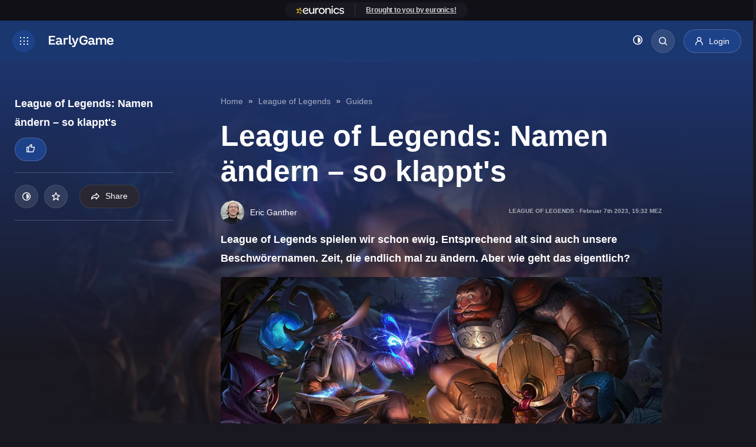

--- FILE ---
content_type: text/html; charset=UTF-8
request_url: https://earlygame.com/de/lol/beschwoerernamen-und-benutzernamen-aendern
body_size: 20714
content:


<!DOCTYPE html>
<html lang="de">

	<head>
    <meta charset="UTF-8">
    <meta name="viewport" content="width=device-width, initial-scale=1.0">
    <meta http-equiv="X-UA-Compatible" content="ie=edge">

    <style>
        .d-none{
            display: none;
        }
    </style>

            <link rel="dns-prefetch" href="https://load.sgtm.earlygame.com" />
        <link rel="dns-prefetch" href="https://exchange.mediavine.com" />
        <link rel="dns-prefetch" href="https://scripts.mediavine.com" />
        <link rel="dns-prefetch" href="https://www.google-analytics.com" />

        <link rel="preconnect" href="https://www.googletagmanager.com">
        <link rel="preconnect" href="https://www.google-analytics.com">
        <link rel="preconnect" href="https://load.sgtm.earlygame.com">
        <link rel="preconnect" href="https://scripts.mediavine.com">
    
        <meta http-equiv="Content-Security-Policy" content="block-all-mixed-content" />

    <style>
        
            :root {
            --black: #191820;
            --background-dark: #191820;
            --background-light: #FFF;
            --text-dark: #fff;
            --text-light: #191820;

            --text-color: var(--text-dark);
            --background: var(--background-dark);
        }
    </style>
    
    
            <style>
        :root {
            --hub-primary: #1d428a;
            --hub-primary-r: 29;
            --hub-primary-g: 66;
            --hub-primary-b: 138;

            --hub-primary-dark: #1e336a;
            --hub-primary-dark-r: 30;
            --hub-primary-dark-g: 51;
            --hub-primary-dark-b: 106;

            --hub-secondary: #ffdd00;
            }
        </style>
        <link rel="stylesheet" href="/static-assets/css/hubs.css?id=4e88d8afcca3be3d42df27317e95f9b0">

                            
    
	          <!--  <link rel="stylesheet" href="/static-assets/css/dvagsimple.css?id=8180755e98b7c8def1e5b105db1594d7"> -->
        

    
    <link rel="apple-touch-icon" sizes="180x180" href="/static-assets/img/favicon/1/apple-touch-icon.png">
    <link rel="icon" type="image/png" sizes="32x32" href="/static-assets/img/favicon/1/favicon-32x32.png">
    <link rel="icon" type="image/png" sizes="16x16" href="/static-assets/img/favicon/1/favicon-16x16.png">

    





                <link type="text/plain" rel="author" href="https://earlygame.com/humans.txt" />
    
            <link href="/fonts/icomoon.ttf" rel="preload" as="font">
    
                                    <link rel="preload" as="image" href="https://prod.assets.earlygamecdn.com/images/Gragas-Caskbreaker.jpeg?transform=Article+Webp&amp;x=0.5&amp;y=0.5">
                <link rel="preload" as="image" href="https://prod.assets.earlygamecdn.com/staticResourceReplacements/logo-earlygame.svg">
        
                    <link rel="preload" as="image" href="https://prod.assets.earlygamecdn.com/images/Eric_2021-11-29-143548_gumt.jpg?transform=author_webp">
            
    <script type="text/javascript">
        window.hubMode = true;
        window.env = 'production';
        window.csrfTokenName = 'CRAFT_CSRF_TOKEN';
        window.searchIndex = 'production_eg_de';
        window.searchKey = '542dd3a629dd4b20c3e5a97a24d3691b';
        window.appId = 'FNPZQ6OB9P';
        window.adserver = '//adserver.earlygame.com';
        window.entryId = '434878';
        window.siteId = '2';
    </script>

    
        <script >
                window.dataLayer = window.dataLayer || [];
                function gtag() { window.dataLayer.push(arguments); }
                gtag('consent', 'update', {ad_storage: "granted", analytics_storage: "granted", functionality_storage: "granted", personalization_storage: "granted", security_storage: "granted"});
        </script>

        <!-- Google Tag Manager -->
        <script async type="text/javascript"  >
                (function(w,d,s,l,i){w[l]=w[l]||[];w[l].push({'gtm.start':
                        new Date().getTime(),event:'gtm.js'});var f=d.getElementsByTagName(s)[0],
                        j=d.createElement(s),dl=l!='dataLayer'?'&l='+l:'';j.async=true;j.src=
                        'https://load.sgtm.earlygame.com/okmevyfh.js?id='+i+dl;f.parentNode.insertBefore(j,f);
                })(window,document,'script','dataLayer','GTM-5NK6BQJ');

                function gtag() { window.dataLayer.push(arguments); }
                setTimeout(function(){
                        gtag('consent', 'update', {ad_storage: "granted", analytics_storage: "granted", functionality_storage: "granted", personalization_storage: "granted", security_storage: "granted"});
                }, 500);
        </script>
        <!-- End Google Tag Manager -->

    	<script type="text/javascript" async="async" data-noptimize="1" data-cfasync="false" src="//scripts.mediavine.com/tags/early-game.js"></script>



    
        <title>League of Legends: Namen ändern – so klappt&#039;s | EarlyGame</title><meta name="generator" content="SEOmatic">
<meta name="keywords" content="name, riot, ändern, beschwörername">
<meta name="description" content="Du willst deinen Namen in League of Legends ändern? Hier ist eine Anleitung, wie du in LoL deinen Beschwörernamen und deinen Benutzernamen änderst und was…">
<meta name="referrer" content="no-referrer-when-downgrade">
<meta name="robots" content="index, follow,  max-snippet:-1, max-image-preview:large,  max-video-preview:-1">
<meta content="earlygameggde" property="fb:profile_id">
<meta content="432752728108485" property="fb:app_id">
<meta content="de" property="og:locale">
<meta content="es" property="og:locale:alternate">
<meta content="en" property="og:locale:alternate">
<meta content="EarlyGame" property="og:site_name">
<meta content="website" property="og:type">
<meta content="https://earlygame.com/de/lol/beschwoerernamen-und-benutzernamen-aendern" property="og:url">
<meta content="League of Legends: Namen ändern – so klappt&#039;s" property="og:title">
<meta content="Nummer 1 Guide, für alle Namensänderungen, die nichts mit Hochzeit zutun haben." property="og:description">
<meta content="https://prod.assets.earlygamecdn.com/images/Gragas-Caskbreaker.jpeg?transform=banner2x_webp&amp;x=0.5&amp;y=0.5" property="og:image">
<meta content="960" property="og:image:width">
<meta content="540" property="og:image:height">
<meta content="https://www.tiktok.com/@earlygamede" property="og:see_also">
<meta content="https://www.instagram.com/earlygamegg" property="og:see_also">
<meta content="https://www.youtube.com/@EarlyGameDE" property="og:see_also">
<meta content="https://discord.gg/vCRDFQceyX" property="og:see_also">
<meta content="https://www.facebook.com/EarlyGameDe" property="og:see_also">
<meta content="https://twitter.com/earlygamede" property="og:see_also">
<meta name="twitter:card" content="summary_large_image">
<meta name="twitter:site" content="@earlygameggde">
<meta name="twitter:creator" content="@earlygameggde">
<meta name="twitter:title" content="League of Legends: Namen ändern – so klappt&#039;s">
<meta name="twitter:description" content="Nummer 1 Guide, für alle Namensänderungen, die nichts mit Hochzeit zutun haben.">
<meta name="twitter:image" content="https://prod.assets.earlygamecdn.com/images/Gragas-Caskbreaker.jpeg?x=0.5&amp;y=0.5">
<meta name="twitter:image:width" content="800">
<meta name="twitter:image:height" content="418">
<link href="https://earlygame.com/de/lol/beschwoerernamen-und-benutzernamen-aendern" rel="canonical">
<link href="https://earlygame.com/de" rel="home">
<link href="https://earlygame.com/es/lol/cambiar-nombre-league-of-legends" rel="alternate" hreflang="es">
<link href="https://earlygame.com/de/lol/beschwoerernamen-und-benutzernamen-aendern" rel="alternate" hreflang="de">
<link href="https://earlygame.com/lol/how-to-change-name" rel="alternate" hreflang="x-default">
<link href="https://earlygame.com/lol/how-to-change-name" rel="alternate" hreflang="en"></head>

		
	<body class="not-logged-in dark-mode earlygame ">

		
		<!-- Google Tag Manager (noscript) -->
							<noscript>
				<iframe src="https://load.sgtm.earlygame.com/ns.html?id=GTM-5NK6BQJ" height="0" width="0" style="display:none;visibility:hidden"></iframe>
			</noscript>
				<!-- End Google Tag Manager (noscript) -->

		    


		
		
     
    
            
            
   <section class="wrapper">
                                    
<span data-component="header-clicks"></span>
<header data-component="header" class="header text-white">

    
	<div class="header__topbar ">
		<div class="container text-center">
			<section  class="card-join">
	<div class="card-join__join">
					<ul><li><a href="https://www.euronics.de/?utm_source=earlygame&amp;utm_medium=link&amp;utm_campaign=kampagne2023"><img src="https://prod.assets.earlygamecdn.com/images/euronics-svg.webp" alt="Euronics logo small" width="81" height="14" /></a></li>
<li><a href="https://www.euronics.de/?utm_source=earlygame&amp;utm_medium=link&amp;utm_campaign=kampagne2023">Brought to you by euronics!</a></li></ul>
			</div>
</section>
		</div>
	</div>
    <div class="header__header d-flex flex-wrap justify-content-between">
	<div class="header__left d-flex flex-wrap align-items-center">
		<a href="#" class="header__icon d-inline-flex align-items-center justify-content-center" title="Toggle menu"></a>
		<a href="https://earlygame.com/de/" class="header__logo">
			<img src="https://prod.assets.earlygamecdn.com/staticResourceReplacements/logo-earlygame.svg" alt="German" width="110" height="20" loading="eager">
		</a>
	</div>

	<div class="header__right d-flex flex-wrap align-items-center">
		            <nav class="header__link position-relative">
	<ul class="header__link-menu d-flex flex-wrap">
		<li class="header__link-menu-container">
			<ul class="header__link-menu-container-list">
									


	
	
	






	
<li class="header__link-item ">
	<a  
							href="https://earlygame.com/de/news"
					 
							title="News"
					>
		News
	</a>

	</li>
									


	
	
	






	
<li class="header__link-item ">
	<a  
							href="https://earlygame.com/de/influencers"
					 
							title="Streamer"
					>
		Streamer
	</a>

	</li>
									


				
	
	






	
<li class="header__link-item header__link-item__hub">
	<a  
							href="https://earlygame.com/de/fifa"
					 
							title="EA FC"
					>
		EA FC
	</a>

			<ul class="header__link-submenu">
																	
					<li>
						<a
							href="https://earlygame.com/de/fifa/coaching" rel="" title="COACH">
														COACH
						</a>
					</li>
																					
					<li>
						<a
							href="https://earlygame.com/de/fifa/news" rel="" title="News">
														News
						</a>
					</li>
																					
					<li>
						<a
							href="https://earlygame.com/de/fifa/tipps-tricks" rel="" title="Guides">
														Guides
						</a>
					</li>
																					
					<li>
						<a
							href="https://earlygame.com/de/fifa/ea-sports-fc" rel="" title="EA Sports FC">
														EA&nbsp;Sports&nbsp;FC
						</a>
					</li>
																					
					<li>
						<a
							href="https://earlygame.com/de/fifa/totw" rel="" title="TOTW/TOTS">
														TOTW/TOTS
						</a>
					</li>
									</ul>
	</li>
									


	
	
	






	
<li class="header__link-item ">
	<a  
							href="https://earlygame.com/de/gaming"
					 
							title="Gaming"
					>
		Gaming
	</a>

			<ul class="header__link-submenu">
																	
					<li>
						<a
							href="https://earlygame.com/de/lol" rel="" title="League of Legends">
														League&nbsp;of&nbsp;Legends
						</a>
					</li>
																					
					<li>
						<a
							href="https://earlygame.com/de/fortnite" rel="" title="Fortnite">
														Fortnite
						</a>
					</li>
																					
					<li>
						<a
							href="https://earlygame.com/de/hardware" rel="" title="Deals">
														Deals
						</a>
					</li>
									</ul>
	</li>
									


				
	
	






	
<li class="header__link-item ">
	<a  
							href="https://earlygame.com/de/serien-filme"
					 
							title="Filme und Serien"
					>
		Filme &amp; Serien
	</a>

	</li>
									


	
	
	






	
<li class="header__link-item ">
	<a  
							href="https://earlygame.com/de/gaming/giveaways"
					 
							title="Giveaways"
					>
		Giveaways
	</a>

	</li>
									




	


	
	
	
<li class="header__link-item ">
	<a  
							href="https://earlygame.com/de/entertainment/earlygame-awards"
					 
							title="EarlyGame Awards"
					 
							style="color: #ffffff;background-color: #CC0000;background-color:#2c1da1;"
					>
		EarlyGame Awards
	</a>

	</li>
							</ul>
		</li>
		<li class="header__link-menu-container">
			<ul class="header__link-menu-container-list">
									


	
	
	

	



	
	
<li class="header__link-item ">
	<a  
							href="https://earlygame.com/de/careers"
					 
							title="Deine Zukunft!"
					 
							style="background-color:#2c1da1;"
					>
		Deine Zukunft!
	</a>

	</li>
				

									<li class="header__link-item d-logged-in">
						<a href="https://earlygame.com/de/my" title="EarlyGame+" style="">
							EarlyGame+
						</a>
					</li>
							</ul>
		</li>
	</ul>
</nav>

<div class="header__login d-flex align-items-center flex-wrap">
	<ul class="header__event flex-wrap">
			</ul>

	<ul class="header__button align-items-center flex-wrap">
		<li>
			<button data-component="dark-toggle" class="dark-toggle unstyled text-white" aria-label="Toggle dark mode"><i class="icon-adjust"></i></button>
		</li>
		<li class="position-relative">
			<div class="header__search position-absolute">
				    
<form action="https://earlygame.com/de/search" class="d-flex">
    <input type="text" name="q" placeholder="Search…" class="form-control header__search-field" value="">
            <button type="button" class="header__search-button" aria-label="Search"></button>
</form>
			</div>
			<a href="#" class="header__search-btn rounded" title="Search"></a>
		</li>
												<li class="h-logged-in">
					<a href="https://earlygame.com/de/my/login" class="btn btn-primary login-btn" title="Login">
						<i class="icon-user"></i>
						<span>Login</span>
					</a>
				</li>

				<li class="d-logged-in dropdown">
					<button class="btn button btn-primary login-btn dropdown-toggle" type="button" id="accountButton" data-toggle="dropdown" aria-haspopup="true" aria-expanded="false" aria-label="my account">
						<i class="icon-user"></i>
											</button>
					<div class="dropdown-menu text-left p-2" aria-labelledby="accountButton">
						<a href="https://earlygame.com/de/my" class="btn button btn-secondary my-1 w-100">Homepage</a>
						<a href="https://earlygame.com/de/my/list" class="btn button btn-secondary my-1 w-100">Meine Liste</a>
						<a href="https://earlygame.com/de/my/settings" class="btn button btn-secondary my-1 w-100">Settings</a>
						<a href="https://earlygame.com/de/logout" class="btn button btn-secondary my-1 w-100">Sign out</a>
					</div>
				</li>
						</ul>
</div>
			</div>

    
	<div class="header__mega-menu">
		<div class="header__block d-flex flex-wrap justify-content-between">
			<div class="header__leftside">
				<nav class="header__menu">
					<ul class="header__menu-list">
												                            
	
<li class="header__menu-item">
	<a href="https://earlygame.com/de/news" class="header__menu-link-clickable " title="News">
		News
	</a>

	</li>
						                            
				
<li class="header__menu-item">
	<a href="https://earlygame.com/de/influencers" class="header__menu-link-clickable " title="Streamer">
		Streamer
	</a>

	</li>
						                            
	
<li class="header__menu-item">
	<a href="https://earlygame.com/de/fifa" class="header__menu-link header__dropdown " title="EA FC">
		EA FC
	</a>

			<ul class="header__submenu">
			<li class="header__submenuitem">
				<a href="https://earlygame.com/de/fifa" title="EA FC">All EA FC</a>
			</li>

												<li class="header__submenuitem">
						<a href="https://earlygame.com/de/fifa/coaching" title="COACH">
							COACH
						</a>
					</li>
																<li class="header__submenuitem">
						<a href="https://earlygame.com/de/fifa/news" title="News">
							News
						</a>
					</li>
																<li class="header__submenuitem">
						<a href="https://earlygame.com/de/fifa/tipps-tricks" title="Guides">
							Guides
						</a>
					</li>
																<li class="header__submenuitem">
						<a href="https://earlygame.com/de/fifa/ea-sports-fc" title="EA Sports FC">
							EA Sports FC
						</a>
					</li>
																<li class="header__submenuitem">
						<a href="https://earlygame.com/de/fifa/totw" title="TOTW/TOTS">
							TOTW/TOTS
						</a>
					</li>
									</ul>
	</li>
						                            
				
<li class="header__menu-item">
	<a href="https://earlygame.com/de/gaming" class="header__menu-link header__dropdown " title="Gaming">
		Gaming
	</a>

			<ul class="header__submenu">
			<li class="header__submenuitem">
				<a href="https://earlygame.com/de/gaming" title="Gaming">All Gaming</a>
			</li>

												<li class="header__submenuitem">
						<a href="https://earlygame.com/de/lol" title="League of Legends">
							League of Legends
						</a>
					</li>
																<li class="header__submenuitem">
						<a href="https://earlygame.com/de/fortnite" title="Fortnite">
							Fortnite
						</a>
					</li>
																<li class="header__submenuitem">
						<a href="https://earlygame.com/de/hardware" title="Deals">
							Deals
						</a>
					</li>
									</ul>
	</li>
						                            
				
<li class="header__menu-item">
	<a href="https://earlygame.com/de/serien-filme" class="header__menu-link-clickable " title="Filme und Serien">
		Filme &amp; Serien
	</a>

	</li>
						                            
				
<li class="header__menu-item">
	<a href="https://earlygame.com/de/gaming/giveaways" class="header__menu-link-clickable " title="Giveaways">
		Giveaways
	</a>

	</li>
						                            

<li class="header__menu-item">
	<a href="https://earlygame.com/de/entertainment/earlygame-awards" class="header__menu-link-clickable " title="EarlyGame Awards">
		EarlyGame Awards
	</a>

	</li>
						
						                            
	
<li class="header__menu-item">
	<a href="https://earlygame.com/de/careers" class="header__menu-link-clickable " title="Deine Zukunft!">
		Deine Zukunft!
	</a>

	</li>
											</ul>
				</nav>

									<ul class="header__event header__event--mobile flex-wrap">
																			<li>
								<a href="https://earlygame.com/de/my" class="btn btn-primary login-btn" title="EarlyGame+">
									<i class="icon-user"></i>
									<span>EarlyGame+</span>
								</a>
							</li>
											</ul>
				
				<div class="header__social d-flex flex-wrap">
																	  						<a href="https://twitter.com/earlygamede" target="_blank" rel="noopener" title="Twitter" class="d-flex align-items-center justify-content-center icon-x"></a>
																							<a href="https://www.facebook.com/EarlyGameDe" target="_blank" rel="noopener" title="Facebook" class="d-flex align-items-center justify-content-center icon-facebook"></a>
																							<a href="https://discord.gg/vCRDFQceyX" target="_blank" rel="noopener" title="Discord" class="d-flex align-items-center justify-content-center icon-discord"></a>
																							<a href="https://www.youtube.com/@EarlyGameDE" target="_blank" rel="noopener" title="Youtube" class="d-flex align-items-center justify-content-center icon-youtube"></a>
																							<a href="https://www.instagram.com/earlygamegg" target="_blank" rel="noopener" title="Instagram" class="d-flex align-items-center justify-content-center icon-instagram"></a>
																							<a href="https://www.tiktok.com/@earlygamede" target="_blank" rel="noopener" title="Tiktok" class="d-flex align-items-center justify-content-center icon-tiktok"></a>
									</div>
			</div>

			<div class="header__rightside d-none d-md-block">
				<h5>Game selection</h5>

				<div class="header__slider js-header-slider swiper position-relative">
					<div class="swiper-wrapper">
													<div class="header__item swiper-slide">
								<a href="https://earlygame.com/de/gaming" title="Gaming" class="card-image">
									        <picture class="">
        
                <img src="https://prod.assets.earlygamecdn.com/images/kena.jpg?transform=Game+Slider+Webp" alt="Kena" width="220" height="320" loading="lazy" class=""/>
    </picture>

																			<div class="card-image__logo game-slider__image d-flex justify-content-center position-absolute">
											        <picture class="">
        
                <img src="https://prod.assets.earlygamecdn.com/images/gaming_new.png" alt="Gaming new" width="544" height="117" loading="lazy" class=""/>
    </picture>
										</div>
									
									<div class="card-image__icon d-flex align-items-center justify-content-center position-absolute" data-component="my-list" data-id="38486">
										<i class="icon-star"></i>
									</div>
								</a>
							</div>
													<div class="header__item swiper-slide">
								<a href="https://earlygame.com/de/entertainment" title="Entertainment" class="card-image">
									        <picture class="">
        
                <img src="https://prod.assets.earlygamecdn.com/images/Enterianment_CB_2021-09-30-122626_gycd.png?transform=Game+Slider+Webp" alt="Enterianment CB" width="220" height="320" loading="lazy" class=""/>
    </picture>

																			<div class="card-image__logo game-slider__image d-flex justify-content-center position-absolute">
											        <picture class="">
        
                <img src="https://prod.assets.earlygamecdn.com/images/ENT_new_2021-09-29-155103_hniv.png" alt="ENT new" width="680" height="121" loading="lazy" class=""/>
    </picture>
										</div>
									
									<div class="card-image__icon d-flex align-items-center justify-content-center position-absolute" data-component="my-list" data-id="38488">
										<i class="icon-star"></i>
									</div>
								</a>
							</div>
													<div class="header__item swiper-slide">
								<a href="https://earlygame.com/de/influencers" title="Streamer" class="card-image">
									        <picture class="">
        
                <img src="https://prod.assets.earlygamecdn.com/images/Streamers-bg.png?transform=Game+Slider+Webp" alt="Streamers bg" width="220" height="320" loading="lazy" class=""/>
    </picture>

																			<div class="card-image__logo game-slider__image d-flex justify-content-center position-absolute">
											        <picture class="">
        
                <img src="https://prod.assets.earlygamecdn.com/images/Streamers-logo.png" alt="Streamers logo" width="1024" height="289" loading="lazy" class=""/>
    </picture>
										</div>
									
									<div class="card-image__icon d-flex align-items-center justify-content-center position-absolute" data-component="my-list" data-id="38606">
										<i class="icon-star"></i>
									</div>
								</a>
							</div>
													<div class="header__item swiper-slide">
								<a href="https://earlygame.com/de/serien-filme" title="Filme und Serien" class="card-image">
									        <picture class="">
        
                <img src="https://prod.assets.earlygamecdn.com/images/TV-Shows-Movies-Image.webp?transform=Game+Slider+Webp" alt="TV Shows Movies Image" width="220" height="320" loading="lazy" class=""/>
    </picture>

																			<div class="card-image__logo game-slider__image d-flex justify-content-center position-absolute">
											        <picture class="">
        
                <img src="https://prod.assets.earlygamecdn.com/images/TV-shows-Movies-logo-2.png" alt="TV shows Movies logo 2" width="982" height="411" loading="lazy" class=""/>
    </picture>
										</div>
									
									<div class="card-image__icon d-flex align-items-center justify-content-center position-absolute" data-component="my-list" data-id="906795">
										<i class="icon-star"></i>
									</div>
								</a>
							</div>
													<div class="header__item swiper-slide">
								<a href="https://earlygame.com/de/fifa" title="EA FC" class="card-image">
									        <picture class="">
        
                <img src="https://prod.assets.earlygamecdn.com/images/fifa_stadium.jpg?transform=Game+Slider+Webp" alt="Fifa stadium" width="220" height="320" loading="lazy" class=""/>
    </picture>

																			<div class="card-image__logo game-slider__image d-flex justify-content-center position-absolute">
											        <picture class="">
        
                <img src="https://prod.assets.earlygamecdn.com/images/fc24.png" alt="Fc24" width="1358" height="471" loading="lazy" class=""/>
    </picture>
										</div>
									
									<div class="card-image__icon d-flex align-items-center justify-content-center position-absolute" data-component="my-list" data-id="38476">
										<i class="icon-star"></i>
									</div>
								</a>
							</div>
													<div class="header__item swiper-slide">
								<a href="https://earlygame.com/de/fortnite" title="Fortnite" class="card-image">
									        <picture class="">
        
                <img src="https://prod.assets.earlygamecdn.com/images/FortniteLlamaWP_2022-06-23-094207_mrfk.jpg?transform=Game+Slider+Webp" alt="Fortnite Llama WP" width="220" height="320" loading="lazy" class=""/>
    </picture>

																			<div class="card-image__logo game-slider__image d-flex justify-content-center position-absolute">
											        <picture class="">
        
                <img src="https://prod.assets.earlygamecdn.com/images/Fortnite-EarlyGame.png" alt="Fortnite Early Game" width="835" height="348" loading="lazy" class=""/>
    </picture>
										</div>
									
									<div class="card-image__icon d-flex align-items-center justify-content-center position-absolute" data-component="my-list" data-id="38478">
										<i class="icon-star"></i>
									</div>
								</a>
							</div>
													<div class="header__item swiper-slide">
								<a href="https://earlygame.com/de/lol" title="League of Legends" class="card-image">
									        <picture class="">
        
                <img src="https://prod.assets.earlygamecdn.com/images/LOL_320.png?transform=Game+Slider+Webp" alt="LOL 320" width="220" height="320" loading="lazy" class=""/>
    </picture>

																			<div class="card-image__logo game-slider__image d-flex justify-content-center position-absolute">
											        <picture class="">
        
                <img src="https://prod.assets.earlygamecdn.com/images/LoL-Logo_2021-09-17-092541_lyge.png" alt="Lo L Logo" width="360" height="139" loading="lazy" class=""/>
    </picture>
										</div>
									
									<div class="card-image__icon d-flex align-items-center justify-content-center position-absolute" data-component="my-list" data-id="38472">
										<i class="icon-star"></i>
									</div>
								</a>
							</div>
													<div class="header__item swiper-slide">
								<a href="https://earlygame.com/de/codes" title="Codes" class="card-image">
									        <picture class="">
        
                <img src="https://prod.assets.earlygamecdn.com/images/codes-bg-image.png?transform=Game+Slider+Webp" alt="Codes bg image" width="220" height="320" loading="lazy" class=""/>
    </picture>

																			<div class="card-image__logo game-slider__image d-flex justify-content-center position-absolute">
											        <picture class="">
        
                <img src="https://prod.assets.earlygamecdn.com/images/codes-logo.png" alt="Codes logo" width="688" height="189" loading="lazy" class=""/>
    </picture>
										</div>
									
									<div class="card-image__icon d-flex align-items-center justify-content-center position-absolute" data-component="my-list" data-id="768279">
										<i class="icon-star"></i>
									</div>
								</a>
							</div>
													<div class="header__item swiper-slide">
								<a href="https://earlygame.com/de/mobile" title="Mobile" class="card-image">
									        <picture class="">
        
                <img src="https://prod.assets.earlygamecdn.com/images/smartphonemobile.webp?transform=Game+Slider+Webp" alt="Smartphonemobile" width="220" height="320" loading="lazy" class=""/>
    </picture>

																			<div class="card-image__logo game-slider__image d-flex justify-content-center position-absolute">
											        <picture class="">
        
                <img src="https://prod.assets.earlygamecdn.com/images/Mobile-Logo.png" alt="Mobile Logo" width="147" height="90" loading="lazy" class=""/>
    </picture>
										</div>
									
									<div class="card-image__icon d-flex align-items-center justify-content-center position-absolute" data-component="my-list" data-id="1127209">
										<i class="icon-star"></i>
									</div>
								</a>
							</div>
													<div class="header__item swiper-slide">
								<a href="https://earlygame.com/de/video" title="Videos" class="card-image">
									        <picture class="">
        
                <img src="https://prod.assets.earlygamecdn.com/images/videos_320.png?transform=Game+Slider+Webp" alt="Videos 320" width="220" height="320" loading="lazy" class=""/>
    </picture>

																			<div class="card-image__logo game-slider__image d-flex justify-content-center position-absolute">
											        <picture class="">
        
                <img src="https://prod.assets.earlygamecdn.com/images/Untitled-1_2022-08-11-133922_xttn.png" alt="Untitled 1" width="1080" height="1080" loading="lazy" class=""/>
    </picture>
										</div>
									
									<div class="card-image__icon d-flex align-items-center justify-content-center position-absolute" data-component="my-list" data-id="465445">
										<i class="icon-star"></i>
									</div>
								</a>
							</div>
													<div class="header__item swiper-slide">
								<a href="https://earlygame.com/de/call-of-duty" title="Call of Duty" class="card-image">
									        <picture class="">
        
                <img src="https://prod.assets.earlygamecdn.com/images/Call_of_Duty.jpg?transform=Game+Slider+Webp" alt="Call of Duty" width="220" height="320" loading="lazy" class=""/>
    </picture>

																			<div class="card-image__logo game-slider__image d-flex justify-content-center position-absolute">
											        <picture class="">
        
                <img src="https://prod.assets.earlygamecdn.com/images/CoD_logo.png" alt="Co D logo" width="3828" height="896" loading="lazy" class=""/>
    </picture>
										</div>
									
									<div class="card-image__icon d-flex align-items-center justify-content-center position-absolute" data-component="my-list" data-id="38474">
										<i class="icon-star"></i>
									</div>
								</a>
							</div>
													<div class="header__item swiper-slide">
								<a href="https://earlygame.com/de/hardware" title="Deals" class="card-image">
									        <picture class="">
        
                <img src="https://prod.assets.earlygamecdn.com/images/eg-hardware-category_header.jpg?transform=Game+Slider+Webp" alt="Eg hardware category header" width="220" height="320" loading="lazy" class=""/>
    </picture>

																			<div class="card-image__logo game-slider__image d-flex justify-content-center position-absolute">
											        <picture class="">
        
                <img src="https://prod.assets.earlygamecdn.com/images/hardware-category-logo.png" alt="Hardware category logo" width="504" height="121" loading="lazy" class=""/>
    </picture>
										</div>
									
									<div class="card-image__icon d-flex align-items-center justify-content-center position-absolute" data-component="my-list" data-id="536020">
										<i class="icon-star"></i>
									</div>
								</a>
							</div>
													<div class="header__item swiper-slide">
								<a href="https://earlygame.com/de/galerien" title="Galerien" class="card-image">
									        <picture class="">
        
                <img src="https://prod.assets.earlygamecdn.com/images/DALL%C2%B7E-2024-09-17-16.33.22-An-animated-style-illustration-showing-a-dynamic-battle-scene-featuring-a-variety-of-video-game-characters-and-famous-movie-icons.-The-scene-is-set-on.webp?transform=Game+Slider+Webp" alt="DALL E 2024 09 17 16 33 22 An animated style illustration showing a dynamic battle scene featuring a variety of video game characters and famous movie icons The scene is set on" width="220" height="320" loading="lazy" class=""/>
    </picture>

																			<div class="card-image__logo game-slider__image d-flex justify-content-center position-absolute">
											        <picture class="">
        
                <img src="https://prod.assets.earlygamecdn.com/images/GALLERIES-17-09-2024.png" alt="GALLERIES 17 09 2024" width="1024" height="225" loading="lazy" class=""/>
    </picture>
										</div>
									
									<div class="card-image__icon d-flex align-items-center justify-content-center position-absolute" data-component="my-list" data-id="1336226">
										<i class="icon-star"></i>
									</div>
								</a>
							</div>
													<div class="header__item swiper-slide">
								<a href="https://earlygame.com/de/general-news" title="News" class="card-image">
									        <picture class="">
        
                <img src="https://prod.assets.earlygamecdn.com/images/News_320.png?transform=Game+Slider+Webp" alt="News 320" width="220" height="320" loading="lazy" class=""/>
    </picture>

																			<div class="card-image__logo game-slider__image d-flex justify-content-center position-absolute">
											        <picture class="">
        
                <img src="https://prod.assets.earlygamecdn.com/images/news-logo.png" alt="News logo" width="1280" height="536" loading="lazy" class=""/>
    </picture>
										</div>
									
									<div class="card-image__icon d-flex align-items-center justify-content-center position-absolute" data-component="my-list" data-id="592566">
										<i class="icon-star"></i>
									</div>
								</a>
							</div>
											</div>

					<div class="swiper-button-prev"></div>
					<div class="swiper-button-next"></div>
				</div>

									<h5>Mehr EarlyGame</h5>

					<div class="header__game js-header-slider swiper position-relative">
						<div
							class="swiper-wrapper">
																						<div class="header__item swiper-item">
									<a  href="https://earlygame.com/de/videos" class="card-image">
																					        <picture class="">
        
                <img src="https://prod.assets.earlygamecdn.com/images/rocket-league-videos.jpg?transform=More+Webp&amp;x=0.5&amp;y=0.5" alt="Rocket league videos" width="220" height="125" loading="lazy" class=""/>
    </picture>
																				<div class="card-image__text d-flex justify-content-center align-items-center position-absolute">
											<h3>Videos</h3>
										</div>

										<div class="card-image__icon d-flex align-items-center justify-content-center position-absolute">
											<i class="icon-plus-round"></i>
										</div>
									</a>
								</div>
															<div class="header__item swiper-item">
									<a  href="https://earlygame.com/de/giveaways" class="card-image">
																					        <picture class="">
        
                <img src="https://prod.assets.earlygamecdn.com/images/razer-blackhsark-v2-review-im-test.jpg?transform=More+Webp&amp;x=0.5&amp;y=0.5" alt="Razer blackhsark v2 review im test" width="220" height="125" loading="lazy" class=""/>
    </picture>
																				<div class="card-image__text d-flex justify-content-center align-items-center position-absolute">
											<h3>Giveaways</h3>
										</div>

										<div class="card-image__icon d-flex align-items-center justify-content-center position-absolute">
											<i class="icon-plus-round"></i>
										</div>
									</a>
								</div>
															<div class="header__item swiper-item">
									<a  href="https://earlygame.com/de/events" class="card-image">
																					        <picture class="">
        
                <img src="https://prod.assets.earlygamecdn.com/images/Valorant-Tournament.jpg?transform=More+Webp&amp;x=0.5&amp;y=0.5" alt="Valorant Tournament" width="220" height="125" loading="lazy" class=""/>
    </picture>
																				<div class="card-image__text d-flex justify-content-center align-items-center position-absolute">
											<h3>Events</h3>
										</div>

										<div class="card-image__icon d-flex align-items-center justify-content-center position-absolute">
											<i class="icon-plus-round"></i>
										</div>
									</a>
								</div>
															<div class="header__item swiper-item">
									<a  href="https://earlygame.com/de/polls" class="card-image">
																					        <picture class="">
        
                <img src="https://prod.assets.earlygamecdn.com/images/Esports-arena.jpg?transform=More+Webp&amp;x=0.5&amp;y=0.5" alt="Esports arena" width="220" height="125" loading="lazy" class=""/>
    </picture>
																				<div class="card-image__text d-flex justify-content-center align-items-center position-absolute">
											<h3>Umfragen</h3>
										</div>

										<div class="card-image__icon d-flex align-items-center justify-content-center position-absolute">
											<i class="icon-plus-round"></i>
										</div>
									</a>
								</div>
													</div>

						<div class="swiper-button-prev"></div>
						<div class="swiper-button-next"></div>
					</div>
				</div>
			
			<div class="header__footer d-flex flex-wrap align-items-center">
				<ul class="header__copy d-flex align-items-center flex-wrap">
					<li>Copyright
						2026
						© eSports Media GmbH®</li>
											<li><a href="https://earlygame.com/de/terms-and-conditions">Datenschutzerklärung</a></li>
											<li><a href="https://earlygame.com/de/imprint">Impressum</a></li>
									</ul>

									<a href="https://earlygame.com/de/" class="header__footer-logo"><img src="https://prod.assets.earlygamecdn.com/staticResourceReplacements/footer-logo.svg" loading="lazy" width="30" height="30" alt=" Logo"></a>
								<div class="header__footer-social d-flex flex-wrap">

											<div class="header__flag">
							<span class="header__contrary">
								German
							</span>

							<ul class="header__flag-list">
            <li>
                            <a href="https://earlygame.com/lol/how-to-change-name">
                    English
                </a>
                    </li>
            <li>
                            <a href="https://earlygame.com/de/lol/beschwoerernamen-und-benutzernamen-aendern">
                    German
                </a>
                    </li>
            <li>
                            <a href="https://earlygame.com/es/lol/cambiar-nombre-league-of-legends">
                    Spanish
                </a>
                    </li>
            <li>
                            <a href="https://earlygame.in/">
                    EarlyGame india
                </a>
                    </li>
    </ul>
						</div>
					
					<div class="header__social align-items-center flex-wrap">
																				  							<a href="https://twitter.com/earlygamede" target="_blank" rel="noopener" title="Twitter" class="d-flex align-items-center justify-content-center icon-x"></a>
																											<a href="https://www.facebook.com/EarlyGameDe" target="_blank" rel="noopener" title="Facebook" class="d-flex align-items-center justify-content-center icon-facebook"></a>
																											<a href="https://discord.gg/vCRDFQceyX" target="_blank" rel="noopener" title="Discord" class="d-flex align-items-center justify-content-center icon-discord"></a>
																											<a href="https://www.youtube.com/@EarlyGameDE" target="_blank" rel="noopener" title="Youtube" class="d-flex align-items-center justify-content-center icon-youtube"></a>
																											<a href="https://www.instagram.com/earlygamegg" target="_blank" rel="noopener" title="Instagram" class="d-flex align-items-center justify-content-center icon-instagram"></a>
																											<a href="https://www.tiktok.com/@earlygamede" target="_blank" rel="noopener" title="Tiktok" class="d-flex align-items-center justify-content-center icon-tiktok"></a>
											</div>
				</div>
			</div>
		</div>
	</div></div>
    
	
		
	<div class="header__subnav d-flex align-items-center justify-between d-md-none">

		<a class="header__subnav-context whitespace-no-wrap" href="https://earlygame.com/de/lol">
			LoL
		</a>
		<section data-component="trending" class="trending">
			<div class="trending__slider trending__slider--game">
				<div class="trending__link js-trending-slider">
					<div class="swiper-wrapper">
													<div class="trending__item swiper-slide ">
								<a href="https://earlygame.com/de/lol/news" title="News">
									News
								</a>
							</div>
													<div class="trending__item swiper-slide ">
								<a href="https://earlygame.com/de/lol/league-of-legends-champions" title="League of Legends: Alle LoL Champions und ihre Fähigkeiten">
									Champion Stats
								</a>
							</div>
													<div class="trending__item swiper-slide ">
								<a href="https://earlygame.com/de/lol/league-of-legends-champions/riot.txt" title="Riot.txt Verification File [DO NOT EDIT/DELETE]">
									-
								</a>
							</div>
													<div class="trending__item swiper-slide ">
								<a href="https://earlygame.com/de/lol/live-stats-scores" title="Live Scores">
									Live Scores
								</a>
							</div>
													<div class="trending__item swiper-slide ">
								<a href="https://earlygame.com/de/lol/patch-notes" title="Patch Notes">
									Patch Notes
								</a>
							</div>
													<div class="trending__item swiper-slide ">
								<a href="https://earlygame.com/de/lol/skins" title="Skins">
									Skins
								</a>
							</div>
													<div class="trending__item swiper-slide ">
								<a href="https://earlygame.com/de/lol/guides" title="Guides">
									Guides
								</a>
							</div>
													<div class="trending__item swiper-slide ">
								<a href="https://earlygame.com/de/lol/esports" title="Esports">
									League of Legends Esports
								</a>
							</div>
													<div class="trending__item swiper-slide ">
								<a href="https://earlygame.com/de/lol/champions" title="Champions">
									Champions
								</a>
							</div>
													<div class="trending__item swiper-slide ">
								<a href="https://earlygame.com/de/lol/videos" title="Videos">
									Videos
								</a>
							</div>
											</div>
				</div>
			</div>
		</section>
	</div>

</header>

                            <main>
            
            	
    
                
            <script>
            window.streamFrom = "15:00";
            window.streamTo = "20:00";
        </script>
    
    
    
	<article>
		
    <div class="header__subnav__spacer  d-md-none">
    
    </div>


		<header class="banner banner--article">

						
			<div class="banner__bg d-none d-sm-block">
				        <picture class="">
                    <source srcset="https://prod.assets.earlygamecdn.com/images/Gragas-Caskbreaker.jpeg?transform=banner3x_webp&amp;x=0.5&amp;y=0.5" type="image/webp" media="(min-width: 960px)" />
                    <source srcset="https://prod.assets.earlygamecdn.com/images/Gragas-Caskbreaker.jpeg?transform=banner2x_webp&amp;x=0.5&amp;y=0.5" type="image/webp" media="(min-width: 480px)" />
        
                <img src="https://prod.assets.earlygamecdn.com/images/Gragas-Caskbreaker.jpeg?transform=Banner+Webp&amp;x=0.5&amp;y=0.5" alt="Gragas Caskbreaker" width="480" height="270" loading="eager" class=""/>
    </picture>
			</div>

			<div class="banner__bg-fade"></div>
		</header>

		<section class="container mb-2">
			<div class="row justify-content-start">

														<div class="col-12 col-lg-auto d-none d-lg-flex align-items-start">
	<aside class="article-sidebar row" data-sticky-container style="height: 100%">

		<div class="col-xl-12 col-lg-6 article-sidebar__col">
			<div
				class="mb-2 d-none d-md-block">			</div>
			<section class="person-detail">
	<span class="h5 d-block mb-2">League of Legends: Namen ändern – so klappt&#039;s</span>

	
	<button class="btn btn-primary thumbs-up" data-component="thumbs-up" data-id="434878" aria-label="Thumbs up">
    <i class="icon-like mr-0"></i>
    <small class="count"></small>
</button>

	<ul class="person-detail__share d-flex flex-wrap">
				<li><button data-component="dark-toggle" class="dark-toggle unstyled text-white" aria-label="Toggle dark mode"><i class="icon-adjust"></i></button>
</li>
				
		<li>
    <button class="my-list" data-component="my-list" data-id="434878" aria-label="Add to your list">
        <i class="icon-star"></i>
    </button>
</li>
		
		<li class="dropdown">
			<button class="btn btn-share button btn-secondary dropdown-toggle mx-2 popup" type="button" id="shareButton-1370455258" data-toggle="dropdown" data-component="share" aria-haspopup="true" aria-expanded="false" aria-label="Share">
    <i class="icon-share"></i> Share
</button>
<div class="dropdown-menu text-left" aria-labelledby="shareButton-1370455258">
    <a class="btn btn-share button dropdown-item my-1" href="https://www.facebook.com/sharer/sharer.php?u=https://earlygame.com/de/lol/beschwoerernamen-und-benutzernamen-aendern" target="_blank" rel="nofollow noopener"><i class="icon-facebook"></i>Facebook</a>
    <a class="btn btn-share button dropdown-item my-1" href="https://twitter.com/intent/tweet?url=https://earlygame.com/de/lol/beschwoerernamen-und-benutzernamen-aendern" target="_blank" rel="nofollow noopener"><i class="icon-x"></i> X</a>
    <a class="btn btn-share button dropdown-item my-1" href="https://www.reddit.com/submit?url=https://earlygame.com/de/lol/beschwoerernamen-und-benutzernamen-aendern"><i class="icon-reddit1"></i>Reddit</a>
    <a class="btn btn-share button dropdown-item my-1" href="https://api.whatsapp.com/send?text=https://earlygame.com/de/lol/beschwoerernamen-und-benutzernamen-aendern"><i class="icon-whatsapp"></i>WhatsApp</a>
    <span class="btn btn-share button dropdown-item my-1 btn-share-clipboard" data-url="https://earlygame.com/de/lol/beschwoerernamen-und-benutzernamen-aendern"><i class="icon-share"></i>Copy URL</span>
</div>		</li>
	</ul>
</section>
		</div>

		
			</aside>
</div>
					<div class="col-12 col-lg-auto mb-4 article-container-wrapper">
	<div class="article-container">

				<script>
			dataLayer.push({
				event: 'article_view',
				event_category: 'article',
				event_label: 'League of Legends: Namen ändern – so klappt&#039;s',
				article_name: 'League of Legends: Namen ändern – so klappt&#039;s',
				article_id: '434878',
				article_categories: ["Home","League of Legends","Guides"],
				article_author: '34848'
			})
		</script>

		

<div class="breadcrumbs-container">
    <ul class="breadcrumbs">
                    <li>
                <a href="https://earlygame.com/de/">Home</a>
            </li>
            
                                <li>
                <a href="https://earlygame.com/de/lol">League of Legends</a>
            </li>
            
                                <li>
                <a href="https://earlygame.com/de/lol/guides">Guides</a>
            </li>
            
                        </ul>
</div>


					
        
    		
		<h1>League of Legends: Namen ändern – so klappt&#039;s</h1>   

		<div class="d-md-flex justify-content-between align-items-center mb-2">
			<div class="banner__person banner__author px-2 px-sm-0 d-flex flex-wrap align-items-center justify-content-between w-100">
				<div class="d-flex align-items-center">
					    <img src="https://prod.assets.earlygamecdn.com/images/Eric_2021-11-29-143548_gumt.jpg?transform=author_webp" alt="Eric Ganther" class="author-image" width="40" height="40" loading="eager">

    <a href="https://earlygame.com/de/authors/eric-ganther" title="Eric Ganther">
        <span class="author-name">Eric Ganther</span>
    </a>
				</div>

									<div class="small-text banner__meta">
						<span>
							<a href="https://earlygame.com/de/lol">League of Legends</a>
						</span>
						 -     
<span class="timestamp js-timestamp" data-time="2023-02-07T15:32:00+01:00">
    Februar 7th 2023, 15:32 MEZ
</span>
					</div>
							</div>
		</div>


		
<section data-component="article-content" class="article-content">

			<strong class="mb-2 d-block"><p>League of Legends spielen wir schon ewig. Entsprechend alt sind auch unsere Beschwörernamen. Zeit, die endlich mal zu ändern. Aber wie geht das eigentlich?</p></strong>
		
	
	<figure>        <picture class>
                    <source srcset="https://prod.assets.earlygamecdn.com/images/Gragas-Caskbreaker.jpeg?transform=article3x_webp&amp;x=0.5&amp;y=0.5" type="image/webp" media="(min-width: 960px)">
                    <source srcset="https://prod.assets.earlygamecdn.com/images/Gragas-Caskbreaker.jpeg?transform=article2x_webp&amp;x=0.5&amp;y=0.5" type="image/webp" media="(min-width: 480px)">
        
                <img src="https://prod.assets.earlygamecdn.com/images/Gragas-Caskbreaker.jpeg?transform=Article+Webp&amp;x=0.5&amp;y=0.5" alt="Gragas Caskbreaker" width="480" height="283" loading="eager" class>
    </source></source></picture>
<figcaption>Bereit für eine kleine Lehrstunde? | © Riot Games</figcaption></figure>



<section class="container py-0  nested-ad-container ">
    <div class="row">
        <div class="col-12 d-flex justify-content-center">
            <div id="1392714257" class="nested-ad ad horizontal-ad horizontal-ad-placeholder" data-placement="horizontal" data-ad-data="[base64]">

                            </div>
        </div>
    </div>
</section>
<p>Also, du xXStarlordsMuMXx oder Pu$$ydestroyer69, komm ans Feuer, mach's dir bequem. Wir führen dich heute durch die Dunkelheit des Riot Client. Dein Beschwörername oder „Riot ID“ seit neuestem, wird es dir danken. Es wird Zeit, sich von den langweiligen Nutzernamen zu Legendennamen aufzuschwingen. Denn wenn du eins verdient hast, dann einen Namen, der League of Legends würdig ist. <b>Hier bist du richtig beim Tutorial: „Wie änderst du deinen Namen in LoL?“</b></p><ul><li><a href="https://earlygame.com/de/lol/server-down-status" target="_blank" rel="noreferrer noopener" class="internal-link">League of Legends Server-Status | Ist das Riot-Game down?</a></li></ul><p>
    

</p><div id="381695388" class="ad square-ad   h-logged-in " data-placement="square" data-ad-data="[base64]">
    </div>

<h2>League of Legends: Wann es Sinn machen kann, den Namen zu ändern</h2>
<p><b>Es gibt Grundregeln für Beschwörernamen in League of Legends. </b>Eigentlich macht es sehr wenig Sinn, einfach so seinen Namen in LoL zu ändern. Die Kosten dafür sind lächerlich hoch und noch aus den ersten Riot-Tagen übriggeblieben. Aber es ist ja auch wieder Clash-Zeit und manchmal möchtest du vielleicht noch einen Team-Tag an deinen Beschwörernamen hängen.<br></p>
<p>Es gibt allerdings Situationen, in denen ist eine Änderung des Beschwörernamens durchaus angebracht. Zum Beispiel – und ich zitiere jetzt frei vom Riot Games Support – wenn deine Riot ID Hassrede oder vulgäre Ausdrücke enthält. Oder Minderheiten beleidigt. Die Tickets stellt dir Riot Games schneller aus als ein übermotivierter Bahnmitarbeiter.</p>
<p>
    
    

<section class="container py-0 h-logged-in nested-ad-container ">
    <div class="row">
        <div class="col-12 d-flex justify-content-center">
            <div id="758374403" class="nested-ad ad horizontal-ad " data-placement="horizontal" data-ad-data="[base64]">

                            </div>
        </div>
    </div>
</section>
</p>
<h2>Wie du deinen Namen in League of Legends kostenlos änderst:</h2>
<p>Es ist übrigens möglich, ganz kleine Änderungen an deinem Beschwörernamen komplett kostenlos durchzuführen.<b> </b>Also, auch ohne blaue Essenzen. Wenn du zum Beispiel „der_lol_experte“ heißt und das zu „Der LoL Experte“ ändern möchtest, geht das folgendermaßen:</p>
<ol><li>Öffne die <a href="https://support-leagueoflegends.riotgames.com/hc/en-us/requests/new" target="_blank" rel="noreferrer noopener">Riot Games Support Seite</a></li><li>Wähle bei Request Type „General Question“</li><li>Nutze den Betreff: Beschwörernamen ändern</li><li>Beschreibe dein Anliegen im Beschreibungsfach, inkl. altem und neuem Beschwörernamen<img src="https://prod.assets.earlygamecdn.com/images/Namens%C3%A4nderung-lol.JPG?transform=Body" alt="Namensänderung League of Legends"><figcaption>Ignoriere am besten einfach die vorgeschlagenen Artikel. | © Riot Games</figcaption></li><li>Sende das Ticket mit deinem Anliegen an Riot.</li></ol><h2>Wie du deinen Namen in League of Legends mit blauen Essenzen änderst:</h2>
<p>Um deinen Beschwörernamen mit blauen Essenzen zu ändern, musst du nur folgende Schritte befolgen:</p>
<ol><li>Logge dich mit deinen ganz normalen Daten in den Riot Client ein und klicke auf League of Legends.</li><li>Klicke danach auf den Store-Button oben rechts neben der Anzeige für RP und blaue Essenzen.<img src="https://prod.assets.earlygamecdn.com/images/Namens%C3%A4nderung-Riot-Client.jpg?transform=Body" alt="Namensändeurng Riot Client"><figcaption>Da drauf klicken! | © Riot Games</figcaption></li><li>Klicke auf den Account-Button, diesmal unter der Anzeige für blaue Essenzen.<b> </b>Du hast dann die Auswahl, ob du den Account in eine andere Region transferieren willst oder deinen Namen ändern möchtest.</li><li><img src="https://prod.assets.earlygamecdn.com/images/Namens%C3%A4nderung-Riot-Client-2.jpg?transform=Body" alt="Riot Client Beschwörernamen ändern"><figcaption>Jetzt einmal da drauf klicken | © Riot Games </figcaption></li><li>Wähle jetzt „Beschwörernamen ändern“ aus.<b> </b>Danach öffnet sich ein Fenster, in dem du nachschauen kannst, ob dein Wunschname noch frei ist.</li></ol><p><b>Die Änderung des Beschwörernamens kostet hier einmalig 13,900 blaue Essenzen. </b>Das klingt erstmal viel – ist es auch. Wir wollen an dieser Stelle auch nochmal kurz herausstellen: Der Beschwörername ist eigentlich das gleiche wie die Riot ID. Die Riot ID zählt nur übergeordnet für alle Spiele von Riot, also auch für Wild Rift, <a href="https://earlygame.com/de/lol/lol-lore-guide-runeterra" target="_blank" rel="noreferrer noopener" class="internal-link">Legends of Runeterra</a> und so weiter. Die Riot ID kannst du auch ändern, dann aber eben im Wild Rift Client. </p>
<p>Die Namensänderung kannst du dir also mit den Essenzen der Farbe Blau nach und nach erspielen. Toll, wie Riot Games das so macht. Ein neuer Name ist gleichbedeutend mit Stunden über Stunden, die in das Spiel investiert werden müssen.<br></p>
<h2>Wie du deinen Namen in League of Legends mit Riot Points änderst:</h2>
<p>Wenn du deinen Beschwörernamen mithilfe von RP ändern willst, geht das so:</p>
<ol><li>Logge dich im Riot Client mit deinen Daten ein und klicke auf League of Legends</li><li>Wähle den Shop-Button oben in der rechten Ecke aus. <img src="https://prod.assets.earlygamecdn.com/images/Namens%C3%A4nderung-Riot-Client.jpg?transform=Body" alt="Änderung Beschwörername league of legends"><figcaption>Wieder einmal hier drauf klicken. | © Riot Games</figcaption></li><li>Klicke dann auf den Account Button unter der Anzeige für blaue Essenzen.<b> </b>Wieder kannst du entweder den Riot Account transferieren oder deinen Beschwörernamen ändern. <img src="https://prod.assets.earlygamecdn.com/images/Namens%C3%A4nderung-Riot-Client-2.jpg?transform=Body" alt="Änderung Beschwörername LoL"><figcaption>Und nochmal auf das Account Symbol drücken | © Riot Games</figcaption></li><li><b>Klicke „Beschwörernamen ändern“.</b> Dann öffnet sich wieder ein Zielfenster, in dem du deinen neuen Namen überprüfen und bestätigen kannst. <b><br></b></li></ol><p>
    

</p><div id="505309726" class="ad square-ad   h-logged-in " data-placement="square" data-ad-data="[base64]">
    </div>

<h3>Wie viel kostet die Änderung des Beschwörernamens in League of Legends?</h3>
<p><b>Die Änderung deines Beschwörernamens kostet einmalig 1300 RP. </b>Zufälligerweise kannst du genau 1300 Riot Points für exakt 10 € im Shop kaufen. Wie praktisch! Also, einmal Clash beitreten, 10€. Riot Games macht diese Änderungen hauptsächlich so teuer, weil hinter deinem Beschwörernamen deine gesamten Ingame-Daten gespeichert sind. Und das ist eine riesige Menge, gerade weil das Spiel ja schon so alt ist und manche Spieler schon seit Tag 1 dabei sind.</p>
<ul><li><a href="https://earlygame.com/de/entertainment/arcane-staffel-2-news-geruechte-champions-story-trailer-release-datum" target="_blank" rel="noreferrer noopener" class="internal-link">Arcane Staffel 2: News, Gerüchte &amp; mögliches Release-Fenster</a><br></li></ul><p>Wenn du also deinen Beschwörername ändern willst, müssen alle Daten, die dahinter stehen, verdoppelt werden. Bei der Masse an Spielern, die League of Legends inzwischen verzeichnet, ist das eine riesige Rechenleistung. Die wird umgangen, indem die Einstiegshürde mit den 10 € wesentlich höher ist. Kannst du dir auch paar coole Skins von kaufen.

</p>
<p>
    
    

<section class="container py-0 h-logged-in nested-ad-container ">
    <div class="row">
        <div class="col-12 d-flex justify-content-center">
            <div id="385718361" class="nested-ad ad horizontal-ad " data-placement="horizontal" data-ad-data="[base64]">

                            </div>
        </div>
    </div>
</section>
</p>
<h2>Was ist der Unterschied zwischen einem Benutzernamen und einem Beschwörernamen?</h2>
<p><b>Der Benutzername deines Riot-Kontos gilt für die Anmeldung auf der Website und im Riot Client. </b>Das ist der Name, der einzigartig sein muss – das heißt also, kein anderes Konto darf diesen Benutzernamen besitzen. Den Benutzernamen hütest du also am besten besser, als Mr. Krabs seine Fromel für die Krabbenburger. Mist, ich wüsste gern, was da so drin ist… Im Spiel wird der Benutzername aber nicht angezeigt, dann geht es um den Beschwörernamen.</p>
<p><b>Der Beschwörername ist also im Gegensatz zum Benutzername der Name, den deine Gegner und Mitspieler und Freund und Feinde im Spiel sehen.</b> Den Beschwörernamen kannst du auch ändern, wir haben dir oben erklärt, wie. Beim Benutzernamen ist das allerdings etwas anderes. Der kann nicht geändert werden. Wenn du deinen Benutzernamen änderst, wirkt sich das auch nicht auf deinen Beschwörernamen aus.</p>

<p><b>Der Beschwörername kann übrigens auch Sonderzeichen enthalten. </b>Beim Benutzernamen wird’s da eher schwierig.</p>
<p>Benutzername, Beschwörername, Riot ID… Wir hoffen, wir konnten die Begrifflichkeiten ein bisschen für dich aufdröseln. Aber bottom line: <b>Wenn dein Name nicht gegen die Regeln vom Riot Support verstößt, dann lass ihn doch einfach so, wie er ist.</b></p><ul><li><a href="https://earlygame.com/de/lol/wie-viel-geld-lol-ausgegeben-skins" target="_blank" rel="noreferrer noopener" class="internal-link">League of Legends Kaufhistorie: So viel Geld hast du in LoL ausgegeben</a><b><br></b></li></ul>

	
</section>


	<div class="mt-4">
		
<section class="card-person d-flex flex-wrap justify-content-md-between justify-content-center align-items-center">
		<div class="card-person__person d-flex">
		<img src="https://prod.assets.earlygamecdn.com/images/Eric_2021-11-29-143548_gumt.jpg?transform=author_webp" alt="Eric Ganther" width="40" height="40" class="rounded">

		<div>
							<div class="card-person__person__name">
					<a href="https://earlygame.com/de/authors/eric-ganther" title="Eric Ganther">
						Eric Ganther
					</a>
				</div>
								<div>
					<p>Expertise aus 11 Jahren League of Legends und zahlreichen Tilt-Stunden paart sich hier mit einer soliden Kennung von Memes und eigentlich allem, was popkulturell so in der Welt abgeht. Was dabei rauskommt, ist meistens jugendfrei und ab und zu witzig.<a href="https://earlygame.com/de/authors/eric-ganther" title="Eric Ganther" class="internal-link">...</a></p>
				</div>
					</div>
	</div>
	
	<div class="card-person__button d-flex  align-items-center">
				<ul class="card-person__share d-flex">
						<li><button data-component="dark-toggle" class="dark-toggle unstyled text-white" aria-label="Toggle dark mode"><i class="icon-adjust"></i></button>
</li>
						<li><div data-component="my-list" class="my-list" data-id="434878"><i class="icon-star"></i></div></li>
		</ul>
		
		<ul class="card-person__share-btn d-flex">
			<li>
				<button class="btn btn-share button btn-secondary dropdown-toggle mx-2 popup" type="button" id="shareButton-899504577" data-toggle="dropdown" data-component="share" aria-haspopup="true" aria-expanded="false" aria-label="Share">
    <i class="icon-share"></i> Share
</button>
<div class="dropdown-menu text-left" aria-labelledby="shareButton-899504577">
    <a class="btn btn-share button dropdown-item my-1" href="https://www.facebook.com/sharer/sharer.php?u=https://earlygame.com/de/lol/beschwoerernamen-und-benutzernamen-aendern" target="_blank" rel="nofollow noopener"><i class="icon-facebook"></i>Facebook</a>
    <a class="btn btn-share button dropdown-item my-1" href="https://twitter.com/intent/tweet?url=https://earlygame.com/de/lol/beschwoerernamen-und-benutzernamen-aendern" target="_blank" rel="nofollow noopener"><i class="icon-x"></i> X</a>
    <a class="btn btn-share button dropdown-item my-1" href="https://www.reddit.com/submit?url=https://earlygame.com/de/lol/beschwoerernamen-und-benutzernamen-aendern"><i class="icon-reddit1"></i>Reddit</a>
    <a class="btn btn-share button dropdown-item my-1" href="https://api.whatsapp.com/send?text=https://earlygame.com/de/lol/beschwoerernamen-und-benutzernamen-aendern"><i class="icon-whatsapp"></i>WhatsApp</a>
    <span class="btn btn-share button dropdown-item my-1 btn-share-clipboard" data-url="https://earlygame.com/de/lol/beschwoerernamen-und-benutzernamen-aendern"><i class="icon-share"></i>Copy URL</span>
</div>			</li>
			<li>
				<button class="btn btn-primary thumbs-up" data-component="thumbs-up" data-id="434878" aria-label="Thumbs up">
    <i class="icon-like mr-0"></i>
    <small class="count"></small>
</button>
			</li>
			<li>
				<a class="btn btn-primary full-height" href="mailto:eric.ganther@earlygame.com" aria-label="Email Eric Ganther"> <span class="icon-mail"></span> </a>
			</li>
		</ul>
	</div>
</section>
	</div>




		    

		
		

	</div>
</div>
											</div>
		</section>
	</article>

			<aside>
																								
			
			

			
			<div id="component-rhdlpq" class="sprig-component" data-hx-target="this" data-hx-include="this" data-hx-trigger="refresh" data-hx-get="https://earlygame.com/index.php?p=actions/sprig-core/components/render" data-hx-vals="{&quot;sprig:siteId&quot;:&quot;815b2dbef698c435ff557c87af3385de517fadbbdcce758f5440a5f93398fe9a2&quot;,&quot;sprig:id&quot;:&quot;b6a51256ca31b10ac9983a2c992d3fa6c3c30c6c607b94927dd05e5e8ae670e8component-rhdlpq&quot;,&quot;sprig:component&quot;:&quot;37a349024194ac2062d112fdf6c7cd941a031fab5d2b5851f4fd95d83045d26f&quot;,&quot;sprig:template&quot;:&quot;24f2f0bfbefd24f81294b1f1fa5c584d7195097dfb886f00106dd9843df6c055components\/related&quot;,&quot;sprig:variables[gameIds]&quot;:&quot;49bf69b3156d8eb7238c5708d01f09c91fe4a09231cee8ab3b56febf795074e0[38472]&quot;,&quot;sprig:variables[exclude]&quot;:&quot;8d4d3c55b6ef2f5b0d1e10eae177adc7ff62e2fe3209a886a4ce4bc60855c4cb434878&quot;,&quot;sprig:variables[popular]&quot;:&quot;d7f64722a5bfb6aa53be4fd1dd03ebb97361b6843ae485b7eda05ba4dc8d2e441&quot;,&quot;sprig:variables[title]&quot;:&quot;7bc21c11659a2539f5001b0f5773453974d1206cc5101b029b7dfe2282c3bb62Trending&quot;,&quot;sprig:variables[titleHtml]&quot;:&quot;7bc21c11659a2539f5001b0f5773453974d1206cc5101b029b7dfe2282c3bb62Trending&quot;,&quot;sprig:variables[limit]&quot;:&quot;b92f2001c2bb57eff9ab6269c833368c711ecc66f5d43ac6db0d4914a10212a44&quot;,&quot;sprig:variables[disableOnMobile]&quot;:&quot;d7f64722a5bfb6aa53be4fd1dd03ebb97361b6843ae485b7eda05ba4dc8d2e441&quot;}"><section class="related">
        
                    
    
                
                                

                
        
    
<section data-component="slider" class="slider " id="section-1195288789">
    <div class="container">
        <div class="slider__topbar">
                                                               <h3 >Trending</h3>
                            
                            <a href="" class="btn btn-primary read-more-btn">Mehr</a>
                    </div>
    </div>

    
    <div class="slider__block ">
        <div class="container">
            <div class="swiper js-slider desktop-only-slider" data-slides-per-view="auto">
                <div class="swiper-wrapper">
                                                                    
                        <div class="slider__item slider-cards-publication swiper-slide
                            
                        ">  

                            

	<article  class="card-publication ">
		<a href="https://earlygame.com/de/news/lol/spieler-lieben-lols-neues-minigame-doch-es-gibt-einen-haken" title="Spieler lieben LoLs neues Minigame, doch es gibt einen Haken">

			
							
        
    			
			<div class="card-publication__image">
													        <picture class="">
        
                <img src="https://prod.assets.earlygamecdn.com/images/Demacia-Rising-Thumb.png?transform=Card+Publication+Webp" alt="Demacia Rising Thumb" width="340" height="180" loading="lazy" class=""/>
    </picture>
							</div>

			<div class="card-publication__content">
																			<div class="card-publication__description">League of Legends</div>
									
				<div class="h5">Spieler lieben LoLs neues Minigame, doch es gibt einen Haken</div>

							</div>
		</a>
	</article>

                        </div>
                                    </div>
                <div class="swiper-pagination"></div>

                <div class="swiper-button swiper-button-prev d-none"></div>
                <div class="swiper-button swiper-button-next d-none"></div>
            </div>

                    </div>
    </div>

    
    </section></section>

</div>

							<script type="text/javascript">
					window.article_id = `434878`;
				</script>

				<article id="infinite-scroll-article">
				</article>
					</aside>

	

	
    
    <div class="btn-group dropup floating-menu d-none" data-component="floating-menu" >

        <button type="button" class="btn dropdown-toggle floating-menu__toggle" data-toggle="dropdown" aria-label="menu" aria-haspopup="true" aria-expanded="false">
            <i class="icon-bar"></i>
        </button>

        <ul class="dropdown-menu">

            
                            <li><a href="https://earlygame.com/de/lol" class="btn btn-primary">All LoL</a></li>

                                    <li><a href="https://earlygame.com/de/lol/news" class="btn btn-primary">News</a></li>
                                    <li><a href="https://earlygame.com/de/lol/videos" class="btn btn-primary">Videos</a></li>
                
                <li><a href="https://earlygame.com/de/" class="btn btn-primary">Home</a></li>
            
        </ul>
    </div>
        </main>
                    <footer data-component="footer" class="footer text-white">
    <div class="footer__subscribe">
        <div class="container">
            <div class="row align-items-center justify-content-between">
                <div class="col-12 col-sm-12 col-md-12 col-lg-5 col-xl-4">
                    <h3>Für den EarlyGame Newsletter anmelden</h3>

                    <p>Melde dich an für ausgewählte Highlights von EarlyGame, Kommentare und vieles mehr</p>
                </div>

                <div class="col-12 col-sm-12 col-md-12 col-lg-7">
                    <form action="https://earlygame.us7.list-manage.com/subscribe/post?u=39e4a7efc34cce679b1bb7e69&amp;id=78f910cd8a" method="post" id="mc-embedded-subscribe-form" name="mc-embedded-subscribe-form" class="validate" target="_blank" novalidate>
    <div class="footer__form">
        <div class="footer__input">
            <input type="text" value="" placeholder="Name" name="FNAME" class="form-control" id="mce-FNAME">
        </div>

        <div class="footer__email">
            <div class="footer__input-email">
                <input type="email" value="" name="EMAIL" placeholder="Deine E-Mail-Adresse" class="required email form-control" id="mce-EMAIL" autocomplete="email">
            </div>

            <div style="position: absolute; left: -5000px;" aria-hidden="true"><input type="text" name="b_39e4a7efc34cce679b1bb7e69_78f910cd8a" tabindex="-1" value=""></div>

                                                        <ul style="display: none;">
                    <li>
                        <input type="checkbox" value="1" name="group[178581][2]" id="mce-group[178581]-178581-0" checked>
                        <label for="mce-group[178581]-178581-0">EarlyGame Newsletter</label>
                    </li>
                </ul>
            
            <div class="footer__button">
                <button type="submit" class="btn btn-primary footer__btn" aria-label="Anmelden">Anmelden</button>
            </div>
        </div>
    </div>
</form>                </div>
            </div>
        </div>
    </div>

    <div class="container">
        <div class="row">
            <div class="col-12 col-sm-12 col-md-12 col-lg-7">
                <div class="footer__about">
                    <h4>Über uns</h4>

                    <p><p>Entdecke die Welt des Esports und der Videospiele. Bleibe auf dem Laufenden mit Nachrichten, Meinungen, Tipps, Tricks und Bewertungen.<br><a href="https://earlygame.com/de/about-us" class="internal-link">Mehr Infos über uns? Klick hier!</a></p></p>
                </div>

                <div class="d-block d-lg-none">
                    <h4>Links</h4>

                    <ul class="footer__link">
                                                    <li>
                                <a href="https://earlygame.com/de/affiliate-links"> 
                                                                            <i class="icon-cart"></i>
                                                                        Affiliate links
                                </a>
                            </li>
                                                    <li>
                                <a href="https://earlygame.com/de/terms-and-conditions"> 
                                                                            <i class="icon-"></i>
                                                                        Datenschutzerklärung
                                </a>
                            </li>
                                                    <li>
                                <a href="https://earlygame.com/de/imprint"> 
                                                                            <i class="icon-"></i>
                                                                        Impressum
                                </a>
                            </li>
                                                    <li>
                                <a href="https://earlygame.com/de/advertising-policy"> 
                                                                            <i class="icon-"></i>
                                                                        Werbepolitik
                                </a>
                            </li>
                                                    <li>
                                <a href="https://earlygame.com/de/editorial-policy"> 
                                                                            <i class="icon-"></i>
                                                                        Editorial Policy
                                </a>
                            </li>
                                                    <li>
                                <a href="https://earlygame.com/de/about-us"> 
                                                                        Über uns
                                </a>
                            </li>
                                                    <li>
                                <a href="https://earlygame.com/de/authors"> 
                                                                        Autoren
                                </a>
                            </li>
                                            </ul>
                </div>
                
                                <div class="footer__partner">
                    <h4>Partner</h4>

                    <ul class="footer__partner-logo d-flex flex-wrap">
                                                                                    <li class="d-flex align-items-center">
                                                                            <img loading="lazy" src="https://prod.assets.earlygamecdn.com/logos/Kicker-Logo.png?transform=footerPartner&amp;x=0.5&amp;y=0.5" alt="Kicker Logo" height="50" width="67">
                                                                    </li>
                                                                                                                <li class="d-flex align-items-center">
                                     <a href="https://eslfaceitgroup.com/" rel="">                                         <img loading="lazy" src="https://prod.assets.earlygamecdn.com/images/efg-esl-logo.png?transform=footerPartner" alt="Efg esl logo" height="50" width="67">
                                     </a>                                 </li>
                                                                                                                <li class="d-flex align-items-center">
                                     <a href="https://www.euronics.de/" rel="">                                         <img loading="lazy" src="https://prod.assets.earlygamecdn.com/images/euronics-logo_2023-09-25-055212_ggam.png?transform=footerPartner" alt="Euronics logo" height="50" width="98">
                                     </a>                                 </li>
                                                                                                                <li class="d-flex align-items-center">
                                     <a href="https://www.porsche.com/germany/" rel="">                                         <img loading="lazy" src="https://prod.assets.earlygamecdn.com/images/porsche-logo.png?transform=footerPartner" alt="Porsche logo" height="50" width="129">
                                     </a>                                 </li>
                                                                                                                <li class="d-flex align-items-center">
                                     <a href="https://www.razer.com/" rel="">                                         <img loading="lazy" src="https://prod.assets.earlygamecdn.com/images/razer-logo.png?transform=footerPartner" alt="Razer logo" height="50" width="129">
                                     </a>                                 </li>
                                                                        </ul>
                </div>
                
                                    <div class="footer__partner">
                        <h4>Charity Partner</h4>

                        <ul class="footer__partner-logo d-flex flex-wrap">
                                                                                                <li class="d-flex align-items-center">
                                                                                    <img loading="lazy" src="https://prod.assets.earlygamecdn.com/images/laureus-sport-for-good-horizontal-logo.png?transform=footerPartner" alt="Laureus sport for good horizontal logo" height="50" width="174">
                                                                            </li>
                                                                                    </ul>
                    </div>
                
                            </div>

            <div class="col-12 col-sm-3 d-none d-lg-block">
                <h4>Games</h4>

                <ul class="footer__link">
                                            <li><a href="https://earlygame.com/de/gaming">Gaming</a></li>
                                            <li><a href="https://earlygame.com/de/entertainment">Entertainment</a></li>
                                            <li><a href="https://earlygame.com/de/influencers">Streamer</a></li>
                                            <li><a href="https://earlygame.com/de/serien-filme">Filme und Serien</a></li>
                                            <li><a href="https://earlygame.com/de/fifa">EA FC</a></li>
                                            <li><a href="https://earlygame.com/de/fortnite">Fortnite</a></li>
                                            <li><a href="https://earlygame.com/de/lol">League of Legends</a></li>
                                            <li><a href="https://earlygame.com/de/codes">Codes</a></li>
                                            <li><a href="https://earlygame.com/de/mobile">Mobile</a></li>
                                            <li><a href="https://earlygame.com/de/video">Videos</a></li>
                                            <li><a href="https://earlygame.com/de/call-of-duty">Call of Duty</a></li>
                                            <li><a href="https://earlygame.com/de/reviews">Reviews</a></li>
                                            <li><a href="https://earlygame.com/de/hardware">Deals</a></li>
                                            <li><a href="https://earlygame.com/de/galerien">Galerien</a></li>
                                            <li><a href="https://earlygame.com/de/general-news">News</a></li>
                                            <li><a href="https://earlygame.com/de/jobs-2">Deine Zukunft</a></li>
                                            <li><a href="https://earlygame.com/de/tk-tft-cup">TK TFT Cup</a></li>
                                    </ul>
            </div>

                        <div class="col-12 col-sm-2 d-none d-lg-block">
                <h4>Links</h4>

                <ul class="footer__link">
                                            <li>
                            <a href="https://earlygame.com/de/affiliate-links"> 
                                                                    <i class="icon-cart"></i>
                                                                Affiliate links
                            </a>
                        </li>
                                            <li>
                            <a href="https://earlygame.com/de/terms-and-conditions"> 
                                                                    <i class="icon-"></i>
                                                                Datenschutzerklärung
                            </a>
                        </li>
                                            <li>
                            <a href="https://earlygame.com/de/imprint"> 
                                                                    <i class="icon-"></i>
                                                                Impressum
                            </a>
                        </li>
                                            <li>
                            <a href="https://earlygame.com/de/advertising-policy"> 
                                                                    <i class="icon-"></i>
                                                                Werbepolitik
                            </a>
                        </li>
                                            <li>
                            <a href="https://earlygame.com/de/editorial-policy"> 
                                                                    <i class="icon-"></i>
                                                                Editorial Policy
                            </a>
                        </li>
                                            <li>
                            <a href="https://earlygame.com/de/about-us"> 
                                                                Über uns
                            </a>
                        </li>
                                            <li>
                            <a href="https://earlygame.com/de/authors"> 
                                                                Autoren
                            </a>
                        </li>
                                    </ul>
            </div>
            

            <div class="col-12 mt-0 mt-lg-5">
                <div class="footer__copyright d-flex flex-wrap align-items-center">

                    <ul class="footer__copy d-flex align-items-center flex-wrap">
                        <li>Copyright 2026 © eSports Media GmbH®</li>
                                                    <li>
                                <a href="https://earlygame.com/de/terms-and-conditions"> 
                                                                            <i class="icon-"></i>
                                                                        Datenschutzerklärung
                                </a>
                            </li>
                                                    <li>
                                <a href="https://earlygame.com/de/imprint"> 
                                                                            <i class="icon-"></i>
                                                                        Impressum
                                </a>
                            </li>
                        
                        <li class="cb-switch d-none"><a href="#" onclick="javascript:Cookiebot.show();">Datenschutzeinstellungen aktualisieren</a></li>
                    </ul>

                                        <a href="https://earlygame.com/de/" class="footer__footer-logo">
                        <img src="/static-assets/img/footer-logo.svg"
                             loading="lazy"
                             width="30"
                             height="30"
                             alt="German">
                    </a>
                    
                    <div class="footer__social-icon d-flex flex-wrap justify-content-center">

                                                <div class="footer__flag">
                            <a href="https://earlygame.com/de/" class="footer__contrary">
                                German
                            </a>

                            <ul class="footer__flag-list">
            <li>
                            <a href="https://earlygame.com/lol/how-to-change-name">
                    English
                </a>
                    </li>
            <li>
                            <a href="https://earlygame.com/de/lol/beschwoerernamen-und-benutzernamen-aendern">
                    German
                </a>
                    </li>
            <li>
                            <a href="https://earlygame.com/es/lol/cambiar-nombre-league-of-legends">
                    Spanish
                </a>
                    </li>
            <li>
                            <a href="https://earlygame.in/">
                    EarlyGame india
                </a>
                    </li>
    </ul>
                        </div>
                        
                        <div class="social-icons d-flex flex-wrap">
	<ul class="align-items-center flex-wrap d-flex d-lg-flex">
					<li>
				<a href="https://twitter.com/earlygamede" target="_blank" rel="noopener" title="Twitter" class="d-flex align-items-center justify-content-center">
										  					<span class="icon-x"></span>
				</a>
			</li>
					<li>
				<a href="https://www.facebook.com/EarlyGameDe" target="_blank" rel="noopener" title="Facebook" class="d-flex align-items-center justify-content-center">
															<span class="icon-facebook"></span>
				</a>
			</li>
					<li>
				<a href="https://discord.gg/vCRDFQceyX" target="_blank" rel="noopener" title="Discord" class="d-flex align-items-center justify-content-center">
															<span class="icon-discord"></span>
				</a>
			</li>
					<li>
				<a href="https://www.youtube.com/@EarlyGameDE" target="_blank" rel="noopener" title="Youtube" class="d-flex align-items-center justify-content-center">
															<span class="icon-youtube"></span>
				</a>
			</li>
					<li>
				<a href="https://www.instagram.com/earlygamegg" target="_blank" rel="noopener" title="Instagram" class="d-flex align-items-center justify-content-center">
															<span class="icon-instagram"></span>
				</a>
			</li>
					<li>
				<a href="https://www.tiktok.com/@earlygamede" target="_blank" rel="noopener" title="Tiktok" class="d-flex align-items-center justify-content-center">
															<span class="icon-tiktok"></span>
				</a>
			</li>
			</ul>
</div>
                    </div>
                </div>
            </div>
        </div>
    </div>
</footer>
        
               <div class="js-increment-view" data-component="view-counter" data-id="434878" data-key="single"></div>       
                 </section>

					<script async type="lazyloadscript" data-original-type="text/javascript" src='https://static.cloudflareinsights.com/beacon.min.js' data-cf-beacon='{"token": "daa20bb7459a4a5b93859249c3aaff6b"}'></script>
		
				<script src="/static-assets/js/app.js?id=da6dca7e182b4cc3a8b8c584868b1405" type="text/javascript" defer></script>
		<script src="/static-assets/js/lazy-loader.js?id=f443933f860b756a83c98b9ec355f734" type="text/javascript" defer></script>
		<script src="/static-assets/js/ads.js?id=3a1a5b9247f62861e39cf2a6ee108acb" type="text/javascript" defer></script>
		<script src="/static-assets/js/user.js?id=e3ddb507dda9275658be16dd24c4e0a4" type="text/javascript" defer></script>
		<script src="/static-assets/js/infinite-scroll.js?id=c4f6fde55cea1ee745f7937bc383b79e" type="text/javascript" defer></script>

		<script>
    class LazyLoad {
        constructor(e) {
            this.triggerEvents = e, this.eventOptions = {passive: !0}, this.userEventListener = this.triggerListener.bind(this), this.delayedScripts = {
                normal: [],
                async: [],
                defer: []
            }, this.allJQueries = []
        }

        _addUserInteractionListener(e) {
            this.triggerEvents.forEach((t => window.addEventListener(t, e.userEventListener, e.eventOptions)))
        }

        async _transformIframes() {
            document.querySelectorAll('.lazy-iframe').forEach(i => {
                i.setAttribute('src', i.getAttribute('data-src'))
            })
        }

        _removeUserInteractionListener(e) {
            this.triggerEvents.forEach((t => window.removeEventListener(t, e.userEventListener, e.eventOptions)))
        }

        triggerListener() {
            this._removeUserInteractionListener(this), "loading" === document.readyState ? document.addEventListener("DOMContentLoaded", this._loadEverythingNow.bind(this)) : this._loadEverythingNow()
        }

        async _loadEverythingNow() {
            this._delayEventListeners(), this._delayJQueryReady(this), this._handleDocumentWrite(), this._registerAllDelayedScripts(), this._preloadAllScripts(), await this._transformIframes(), await this._loadScriptsFromList(this.delayedScripts.normal), await this._loadScriptsFromList(this.delayedScripts.defer), await this._loadScriptsFromList(this.delayedScripts.async), await this._triggerDOMContentLoaded(), await this._triggerWindowLoad(), window.dispatchEvent(new Event("rocket-allScriptsLoaded"))
        }

        _registerAllDelayedScripts() {
            document.querySelectorAll("script[type=lazyloadscript]").forEach((e => {
                e.hasAttribute("src") ? e.hasAttribute("async") && !1 !== e.async ? this.delayedScripts.async.push(e) : e.hasAttribute("defer") && !1 !== e.defer || "module" === e.getAttribute("data-original-type") ? this.delayedScripts.defer.push(e) : this.delayedScripts.normal.push(e) : this.delayedScripts.normal.push(e)
            }))
        }

        async _transformScript(e) {
            return await this._requestAnimFrame(), new Promise((t => {
                const n = document.createElement("script");
                let i;
                [...e.attributes].forEach((e => {
                    let t = e.nodeName;
                    "type" !== t && ("data-original-type" === t && (t = "type", i = e.nodeValue), n.setAttribute(t, e.nodeValue))
                })), e.hasAttribute("src") && this._isValidScriptType(i) ? (n.addEventListener("load", t), n.addEventListener("error", t)) : (n.text = e.text, t()), e.parentNode.replaceChild(n, e)
            }))
        }

        _isValidScriptType(e) {
            return !e || "" === e || "string" == typeof e && ["text/javascript", "text/x-javascript", "text/ecmascript", "text/jscript", "application/javascript", "application/x-javascript", "application/ecmascript", "application/jscript", "module"].includes(e.toLowerCase())
        }

        async _loadScriptsFromList(e) {
            const t = e.shift();
            return t ? (await this._transformScript(t), this._loadScriptsFromList(e)) : Promise.resolve()
        }

        _preloadAllScripts() {
            var e = document.createDocumentFragment();
            [...this.delayedScripts.normal, ...this.delayedScripts.defer, ...this.delayedScripts.async].forEach((t => {
                const n = t.getAttribute("src");
                if (n) {
                    const t = document.createElement("link");
                    t.href = n, t.rel = "preload", t.as = "script", e.appendChild(t)
                }
            })), document.head.appendChild(e)
        }

        _delayEventListeners() {
            let e = {};

            function t(t, n) {
                !function (t) {
                    function n(n) {
                        return e[t].eventsToRewrite.indexOf(n) >= 0 ? "rocket-" + n : n
                    }

                    e[t] || (e[t] = {
                        originalFunctions: {add: t.addEventListener, remove: t.removeEventListener},
                        eventsToRewrite: []
                    }, t.addEventListener = function () {
                        arguments[0] = n(arguments[0]), e[t].originalFunctions.add.apply(t, arguments)
                    }, t.removeEventListener = function () {
                        arguments[0] = n(arguments[0]), e[t].originalFunctions.remove.apply(t, arguments)
                    })
                }(t), e[t].eventsToRewrite.push(n)
            }

            function n(e, t) {
                let n = e[t];
                Object.defineProperty(e, t, {
                    get: () => n || function () {
                    }, set(i) {
                        e["rocket" + t] = n = i
                    }
                })
            }

            t(document, "DOMContentLoaded"), t(window, "DOMContentLoaded"), t(window, "load"), t(window, "pageshow"), t(document, "readystatechange"), n(document, "onreadystatechange"), n(window, "onload"), n(window, "onpageshow")
        }

        _delayJQueryReady(e) {
            let t = window.jQuery;
            Object.defineProperty(window, "jQuery", {
                get: () => t, set(n) {
                    if (n && n.fn && !e.allJQueries.includes(n)) {
                        n.fn.ready = n.fn.init.prototype.ready = function (t) {
                            e.domReadyFired ? t.bind(document)(n) : document.addEventListener("rocket-DOMContentLoaded", (() => t.bind(document)(n)))
                        };
                        const t = n.fn.on;
                        n.fn.on = n.fn.init.prototype.on = function () {
                            if (this[0] === window) {
                                function e(e) {
                                    return e.split(" ").map((e => "load" === e || 0 === e.indexOf("load.") ? "rocket-jquery-load" : e)).join(" ")
                                }

                                "string" == typeof arguments[0] || arguments[0] instanceof String ? arguments[0] = e(arguments[0]) : "object" == typeof arguments[0] && Object.keys(arguments[0]).forEach((t => {
                                    delete Object.assign(arguments[0], {[e(t)]: arguments[0][t]})[t]
                                }))
                            }
                            return t.apply(this, arguments), this
                        }, e.allJQueries.push(n)
                    }
                    t = n
                }
            })
        }

        async _triggerDOMContentLoaded() {
            this.domReadyFired = !0, await this._requestAnimFrame(), document.dispatchEvent(new Event("rocket-DOMContentLoaded")), await this._requestAnimFrame(), window.dispatchEvent(new Event("rocket-DOMContentLoaded")), await this._requestAnimFrame(), document.dispatchEvent(new Event("rocket-readystatechange")), await this._requestAnimFrame(), document.rocketonreadystatechange && document.rocketonreadystatechange()
        }

        async _triggerWindowLoad() {
            await this._requestAnimFrame(), window.dispatchEvent(new Event("rocket-load")), await this._requestAnimFrame(), window.rocketonload && window.rocketonload(), await this._requestAnimFrame(), this.allJQueries.forEach((e => e(window).trigger("rocket-jquery-load"))), window.dispatchEvent(new Event("rocket-pageshow")), await this._requestAnimFrame(), window.rocketonpageshow && window.rocketonpageshow()
        }

        _handleDocumentWrite() {
            const e = new Map;
            document.write = document.writeln = function (t) {
                const n = document.currentScript;
                n || console.error("WPRocket unable to document.write this: " + t);
                const i = document.createRange(), r = n.parentElement;
                let a = e.get(n);
                void 0 === a && (a = n.nextSibling, e.set(n, a));
                const o = document.createDocumentFragment();
                i.setStart(o, 0), o.appendChild(i.createContextualFragment(t)), r.insertBefore(o, a)
            }
        }

        async _requestAnimFrame() {
            return new Promise((e => requestAnimationFrame(e)))
        }

        static run() {
            const e = new LazyLoad(["keydown", "mousemove", "touchmove", "touchstart", "touchend", "wheel"]);
            e._addUserInteractionListener(e)
        }
    }

    LazyLoad.run();
</script>		
		
				
		<div id="dialogs" class="d-none"></div>
	<script type="application/ld+json">{"@context":"http://schema.org","@graph":[{"@type":"Article","author":{"@id":"https://earlygame.com#identity"},"copyrightHolder":{"@id":"https://earlygame.com#identity"},"copyrightYear":"2023","creator":{"@id":"https://earlygame.com#creator"},"dateCreated":"2021-12-03T14:10:39+01:00","dateModified":"2023-02-28T16:30:54+01:00","datePublished":"2023-02-07T15:32:00+01:00","description":"Du willst deinen Namen in League of Legends ändern? Hier ist eine Anleitung, wie du in LoL deinen Beschwörernamen und deinen Benutzernamen änderst und was du dabei beachten musst.","headline":"League of Legends: Namen ändern – so klappt's","image":{"@type":"ImageObject","url":"https://prod.assets.earlygamecdn.com/images/Gragas-Caskbreaker.jpeg?x=0.5&y=0.5"},"inLanguage":"de","mainEntityOfPage":"https://earlygame.com/de/lol/beschwoerernamen-und-benutzernamen-aendern","name":"League of Legends: Namen ändern – so klappt's","publisher":{"@id":"https://earlygame.com#creator"},"url":"https://earlygame.com/de/lol/beschwoerernamen-und-benutzernamen-aendern"},{"@id":"https://earlygame.com#identity","@type":"Organization","address":{"@type":"PostalAddress","addressCountry":"Germany","addressLocality":"München","addressRegion":"Bayern","postalCode":"80798","streetAddress":"Tengstraße 9"},"alternateName":"Esports Media GmbH","description":"Discover the world of esports and video games. Stay up to date with news, opinion, tips, tricks and reviews.","email":"info@earlygame.com","image":{"@type":"ImageObject","height":"97","url":"https://earlygame.com/uploads/images/logo.jpeg","width":"468"},"logo":{"@type":"ImageObject","height":"60","url":"https://prod.assets.earlygamecdn.com/images/logo.jpeg?x=0.5&y=0.5","width":"289"},"name":"EarlyGame","sameAs":["https://twitter.com/earlygamede","https://www.facebook.com/EarlyGameDe","https://discord.gg/vCRDFQceyX","https://www.youtube.com/@EarlyGameDE","https://www.instagram.com/earlygamegg","https://www.tiktok.com/@earlygamede"],"telephone":"+49 160 6996067","url":"https://earlygame.com"},{"@id":"https://earlygame.com#creator","@type":"Organization","address":{"@type":"PostalAddress","addressCountry":"Germany","addressLocality":"München","addressRegion":"Bayern","postalCode":"80798","streetAddress":"Tengstraße 9"},"alternateName":"Esports Media GmbH","description":"Discover the world of esports and video games. Stay up to date with news, opinion, tips, tricks and reviews.","email":"info@earlygame.com","image":{"@type":"ImageObject","height":"97","url":"https://earlygame.com/uploads/images/logo.jpeg","width":"468"},"logo":{"@type":"ImageObject","height":"60","url":"https://prod.assets.earlygamecdn.com/images/logo.jpeg?x=0.5&y=0.5","width":"289"},"name":"EarlyGame","telephone":"+49 160 6996067","url":"https://earlygame.com"},{"@type":"BreadcrumbList","description":"Breadcrumbs list","itemListElement":[{"@type":"ListItem","item":"https://earlygame.com/de/","name":"Home","position":1},{"@type":"ListItem","item":"https://earlygame.com/de/lol","name":"League of Legends","position":2},{"@type":"ListItem","item":"https://earlygame.com/de/lol/guides","name":"Guides","position":3}],"name":"Breadcrumbs"}]}</script></body>
</html>


--- FILE ---
content_type: application/javascript; charset=utf-8
request_url: https://earlygame.com/static-assets/js/8019.js?id=fd974e28998d8426
body_size: -37
content:
"use strict";(self.webpackChunk=self.webpackChunk||[]).push([[8019],{8019:(e,t,o)=>{o.r(t),o.d(t,{default:()=>r});const r=function(){var e=document.querySelector(".floating-menu"),t=e.querySelector(".dropdown-menu");if(e.querySelectorAll('a[href^="#"]').forEach((function(o){null===document.querySelector(o.getAttribute("href"))&&o.remove(),o.addEventListener("click",(function(o){o.preventDefault(),e.classList.remove("show"),t.classList.remove("show"),t.style="";var r=document.querySelector(this.getAttribute("href")).getBoundingClientRect().top+window.pageYOffset-100;window.scrollTo({top:r,behavior:"smooth"})}))})),!document.referrer.includes("google")){var o=e.querySelector(".floating-menu");null!==o&&o.classList.remove("d-none")}}}}]);